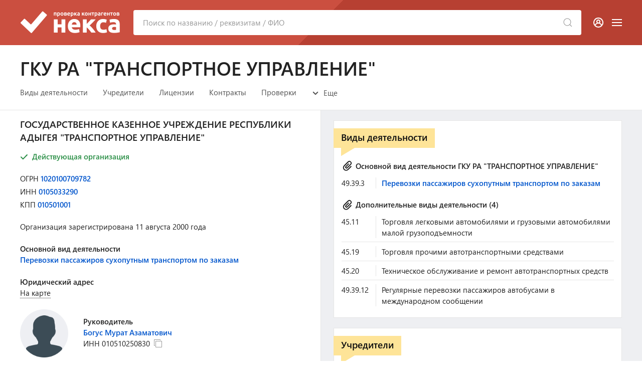

--- FILE ---
content_type: text/html; charset=utf-8
request_url: https://nexxa.ru/company/1020100709782-gku-ra-transportnoe-upravlenie
body_size: 9528
content:
<!DOCTYPE html>
<html lang="ru">

<head>

<meta http-equiv="Content-Type" content="text/html; charset=utf-8" />
<title>ГКУ РА &quot;ТРАНСПОРТНОЕ УПРАВЛЕНИЕ&quot; - г. Майкоп - Телефон +78772534363 - ОГРН 1020100709782</title>

<link rel="canonical" href="https://nexxa.ru/company/1020100709782-gku-ra-transportnoe-upravlenie" />

<meta name="viewport" content="width=device-width, user-scalable=yes, initial-scale=1.0, maximum-scale=5.0" />
<meta name="theme-color" content="#cb4f40">
<meta name="description" content="ГОСУДАРСТВЕННОЕ КАЗЕННОЕ УЧРЕЖДЕНИЕ РЕСПУБЛИКИ АДЫГЕЯ &quot;ТРАНСПОРТНОЕ УПРАВЛЕНИЕ&quot; - Руководитель - Богус Мурат Азаматович - ОГРН 1020100709782 от 26 декабря 2002 года - ИНН 0105033290 - КПП 010501001 - Республика Адыгея (Адыгея), г. Майкоп, ул. Загородная, д. 4-В" />
<meta name="keywords" content="организация, гку ра транспортное управление, огрн 1020100709782, инн 0105033290, кпп 010501001, г. майкоп, руководитель, богус мурат азаматович, телефоны" />


<script>var cssf=false;var jsf=false;</script>
<link rel="stylesheet" href="https://nexxa.ru/cdn/x.css?v=010221" media="print" onload="this.media='all'; this.onload=null; cssf = true; if (cssf && jsf) {document.querySelector('body').style.visibility='visible'; document.querySelector('#loader').style.display='none'};">
<script onload="jsf = true; if (cssf && jsf) {document.querySelector('body').style.visibility='visible'; document.querySelector('#loader').style.display='none'};" src="https://nexxa.ru/cdn/x.js?v=010221" defer></script>

<style>body{visibility:hidden}#loader{visibility:visible;width:100px;height:100px;background-color:#cb4f40;position:absolute;top:0;bottom:0;left:0;right:0;margin:auto;-webkit-animation:sk-rotateplane 1.2s infinite ease-in-out;animation:sk-rotateplane 1.2s infinite ease-in-out}@-webkit-keyframes sk-rotateplane{0%{-webkit-transform:perspective(120px)}50%{-webkit-transform:perspective(120px) rotateY(180deg)}100%{-webkit-transform:perspective(120px) rotateY(180deg) rotateX(180deg)}}@keyframes sk-rotateplane{0%{transform:perspective(120px) rotateX(0) rotateY(0);-webkit-transform:perspective(120px) rotateX(0) rotateY(0)}50%{transform:perspective(120px) rotateX(-180.1deg) rotateY(0);-webkit-transform:perspective(120px) rotateX(-180.1deg) rotateY(0)}100%{transform:perspective(120px) rotateX(-180deg) rotateY(-179.9deg);-webkit-transform:perspective(120px) rotateX(-180deg) rotateY(-179.9deg)}}</style>

<link rel="icon" type="image/png" href="/icons/favicon-16x16.png" sizes="16x16">
<link rel="icon" type="image/png" href="/icons/favicon-32x32.png" sizes="32x32">
<link rel="apple-touch-icon" sizes="180x180" href="/icons/apple-touch-icon.png">
<link rel="manifest" href="/icons/site.webmanifest">

<meta property="og:type" content="website">
<meta property="og:type" content="website"><meta property="og:url" content="https://nexxa.ru//company/1020100709782-gku-ra-transportnoe-upravlenie">
<meta property="og:title" content="ГКУ РА &quot;ТРАНСПОРТНОЕ УПРАВЛЕНИЕ&quot;">
<meta property="og:description" content="ГОСУДАРСТВЕННОЕ КАЗЕННОЕ УЧРЕЖДЕНИЕ РЕСПУБЛИКИ АДЫГЕЯ &quot;ТРАНСПОРТНОЕ УПРАВЛЕНИЕ&quot; - Руководитель - Богус Мурат Азаматович - ОГРН 1020100709782 от 26 декабря 2002 года - ИНН 0105033290 - КПП 010501001 - Республика Адыгея (Адыгея), г. Майкоп, ул. Загородная, д. 4-В">
<meta property="og:image" content="/icons/apple-touch-icon.png">

<meta name="csrf-param" content="authenticity_token" />
<meta name="csrf-token" content="GYpcc3qc1_EEBHyVneW5ZlzNxtdNaCwXQkBCneV_Ci8W_m0A_AH-KbLshpVP2Dkrzo75xLRhBeyyH14h5OoPZA" />

<script>if ('serviceWorker' in navigator) { navigator.serviceWorker.register('/sw.js') }</script>

</head>

<body>
<div id="loader"></div>
<header id="header">
<div class="uk-container uk-container-large">
<div class="uk-grid-small" uk-grid>

<div class="pr-3"><a href="/" title="Сервис проверки контрагентов &quot;Некса&quot;"><picture><source srcset="https://nexxa.ru/cdn/images/logo/350x180.webp" type="image/webp" /><img width="200" height="90" src="https://nexxa.ru/cdn/images/logo/350x180.png" title="Сервис проверки контрагентов &quot;Некса&quot;" alt="Сервис проверки контрагентов &quot;Некса&quot;" /></picture></a></div>

<div class="uk-visible@m uk-width-expand" style="margin: auto;">
<form id="top-search-form" class="uk-search uk-search-default uk-width-1-1" action="/search" method="get">
<a title="Найти" uk-search-icon class="uk-search-icon-flip" onclick="document.getElementById('top-search-form').submit();"></a>
<input class="uk-search-input" title="Поиск по названию, реквизитам или ФИО" id="search-input" name="query" autocomplete="off" type="search" placeholder="Поиск по названию / реквизитам / ФИО">
<div uk-dropdown="toggle: false; mode: click; delay-hide: 0;" id="quick-tips">
<ul class="uk-nav uk-dropdown-nav"></ul>
</div>
</form>
</div>

<div class="uk-navbar-right">

<div id="mobile-search-icon" class="uk-hidden@m"><a title="Поиск по названию / реквизитам / ФИО" class="uk-navbar-toggle white-link" href="#modal-search-full" uk-icon="icon: unicons-search" uk-toggle></a></div>
<div id="modal-search-full" class="uk-modal-full uk-modal" uk-modal>
<div class="uk-modal-dialog uk-flex uk-flex-center uk-flex-middle" uk-height-viewport style="background: var(--footer-color); flex-wrap: wrap; flex-direction: column;"><button class="uk-modal-close-full" type="button" uk-icon="icon: close; ratio: 2;" style="background: var(--ui-dark-color); color: #FFF; outline: 0;"></button>
<div class="pb-10 uk-text-large" style="color: #FFF">Поиск по сайту</div>
<form class="uk-search uk-search-navbar uk-width-3-5@l uk-width-4-5@s" action="/search" method="get" id="search-form">
<a title="Найти" uk-search-icon class="uk-search-icon-flip" onclick="document.getElementById('search-form').submit();" style="padding-right: 1rem;"></a><input class="uk-search-input" name="query" type="search" placeholder="" autofocus style="background: #FFF; padding: 2rem;"></form>
</div>
</div>
<div class="pl-2"><a class="white-link" rel="nofollow" title="Личный кабинет" href="/login"><span class="text-icon-0px" uk-icon="icon: unicons-user-circle"></span></a></div>
<div id="menu-toggle-icon" class="pl-4"><a title="Меню сайта" href="#" class="uk-navbar-toggle white-link" uk-navbar-toggle-icon uk-toggle="target: #offcanvas-main-nav"></a></div>
</div>

</div>
</div>

<div id="offcanvas-main-nav" uk-offcanvas="flip: true" class="uk-offcanvas">
<nav class="uk-offcanvas-bar">
<button class="uk-offcanvas-close" type="button" uk-close></button>
<ul class="uk-nav uk-nav-default">
    <li><a rel="nofollow" href="/category?code=all&only=organizations">Организации</a></li>
	<li><a rel="nofollow" href="/category?code=all&only=entrepreneurs">Предприниматели</a></li>
    <li class="uk-nav-divider"></li>
    <li><a rel="nofollow" href="/support/legality">Правовые основания</a></li>
    <li><a rel="nofollow" href="/support/rules">Пользовательское соглашение</a></li>
    <li><a rel="nofollow" href="/support/privacy">Политика конфиденциальности</a></li>
    <li class="uk-nav-divider"></li>
	<li><a rel="nofollow" href="/login">Вход в личный кабинет</a></li>
	<li class="uk-nav-divider"></li>
    <li><a rel="nofollow" href="#feedback" uk-toggle>Обратная связь</a></li>
</ul>
</nav>
</div>
</header>

<main id="content">
<article style="background-color: var(--light-grey-color)" itemscope itemtype="http://schema.org/Organization">

<div class="cnp-header">
<section class="uk-container uk-container-large">

<div>
<h1 class="uk-h1 mb-0" itemprop="name">ГКУ РА &quot;ТРАНСПОРТНОЕ УПРАВЛЕНИЕ&quot;</h1>
</div>

<nav class="mt-4" uk-navbar="mode: click">
<ul class="uk-navbar-nav">
<li class="uk-visible@m"><a href="#activity-note" uk-scroll>Виды деятельности</a></li>

<li><a href="#founders-note" uk-scroll>Учредители</a></li>
<li class="uk-visible@m"><a href="#licenses-note" uk-scroll>Лицензии</a></li>
<li class="uk-visible@m"><a href="#contracts-note" uk-scroll>Контракты</a></li>

<li class="uk-visible@s"><a href="#inspections-note" uk-scroll>Проверки</a></li>

<li class="ml-3">
<a href="#"><span class="text-icon-1px" uk-icon="icon: unicons-angle-down"></span>&nbsp;Еще</a>
<div class="uk-navbar-dropdown">
<ul class="uk-nav uk-navbar-dropdown-nav">
	
	
	
	<li class="uk-hidden@m"><a href="#licenses-note" uk-scroll>Лицензии</a></li>
	<li class="uk-hidden@m"><a href="#contracts-note" uk-scroll>Контракты</a></li>
	
	<li class="uk-hidden@s"><a href="#inspections-note" uk-scroll>Проверки</a></li>
	<li><a href="#events-note" uk-scroll>События</a></li>
</ul>
</div>
</li>
</ul>
</nav>

</section>
</div>

<div>

<div class="uk-grid-collapse" uk-grid style="background-color: #eeeff2">

<div class="uk-width-1 uk-width-2-5@xl uk-width-1-2@m" style="background-color: #fff; border-right: 1px solid #e5e5e5">

<div class="cnp-left">
<section class="uk-panel">

<h2 class="uk-h4 mb-3" itemprop="legalName">ГОСУДАРСТВЕННОЕ КАЗЕННОЕ УЧРЕЖДЕНИЕ РЕСПУБЛИКИ АДЫГЕЯ &quot;ТРАНСПОРТНОЕ УПРАВЛЕНИЕ&quot;</h2>

<div><span class="uk-text-success uk-text-bold -ml-1"><span class="text-icon-3px" uk-icon="icon: unicons-check"></span> Действующая организация</span></div>
<br />

<div class="mb-1">ОГРН <a href="https://companium.ru/id/1020100709782-gku-ra-transportnoe-upravlenie">1020100709782</a></div>
<div class="mb-1">ИНН <a href="https://companium.ru/id/1020100709782-gku-ra-transportnoe-upravlenie" itemprop="taxID">0105033290</a></div>
<div class="mb-1">КПП <a href="https://companium.ru/id/1020100709782-gku-ra-transportnoe-upravlenie" id="copy-kpp">010501001</a></div>
<br />

<div class="-mt-1">Организация зарегистрирована <span itemprop="foundingDate">11 августа 2000 года</span></div>
<br />

<div class="uk-text-bold">Основной вид деятельности</div>
<div><a href="/category?code=493930&only=organizations">Перевозки пассажиров сухопутным транспортом по заказам</a></div>
<br />

<div class="uk-text-bold">Юридический адрес</div>
<div itemprop="address" itemscope itemtype="http://schema.org/PostalAddress"></div>
<a class="pseudo-link" href="#map" uk-toggle>На карте</a><br /><br />
<div id="map" class="uk-modal-full" uk-modal>
    <div class="uk-modal-dialog">
        <button class="uk-modal-close-full uk-close-large" type="button" uk-close></button>
        <div class="uk-grid-collapse uk-child-width-1-2@s uk-flex-middle" uk-grid>
            <div class="uk-width-1-1" uk-height-viewport>
            <iframe frameborder="0" style="overflow:hidden;height:100vh;width:100%" height="100vh" width="100%" src=""></iframe>
            </div>
        </div>
    </div>
</div>

<div uk-grid class="uk-grid-small">

<div class="mr-4">
<picture><source srcset="https://nexxa.ru/cdn/images/male_no_photo.webp" type="image/webp" /><img width="96" height="96" src="https://nexxa.ru/cdn/images/male_no_photo.png" title="ГКУ РА &quot;ТРАНСПОРТНОЕ УПРАВЛЕНИЕ&quot; - Богус Мурат Азаматович" alt="ГКУ РА &quot;ТРАНСПОРТНОЕ УПРАВЛЕНИЕ&quot; - Богус Мурат Азаматович" /></picture>
</div>

<div class="uk-width-expand vertical-middle">
<div>
<div class="uk-text-bold -mt-1">Руководитель</div>
<a href="/person/010510250830-bogus-murat-azamatovich">Богус Мурат Азаматович</a><div>ИНН <span id="copy-leader-inn">010510250830</span>&nbsp;&nbsp;<span id="copy-leader-inn-icon" onclick="copyToClipboard('copy-leader-inn')" uk-tooltip="Копировать?" class="copy-icon" uk-icon="icon: fi-copy"></span></div>

</div>
</div>

</div>

<br />



<div class="uk-text-bold">Организационно-правовая форма</div>
<div>Государственные казенные учреждения субъектов Российской Федерации</div>
<br>


<div class="uk-text-bold">Единый реестр субъектов малого и среднего предпринимательства</div>
<div>Не входит в реестр</div>
<br>



<div class="grey-block">
<div class="uk-h6 grey-header">Оценка рисков</div>

<div class="-ml-1 uk-text-bold uk-text-success"><span class="text-icon-3px" uk-icon="icon: unicons-check"></span> Организация зарегистрирована 25 лет назад</div>




<div class="-ml-1 uk-text-bold uk-text-success"><span class="text-icon-3px" uk-icon="icon: unicons-check"></span> Нет долгов по исполнительным производствам</div>


<div class="-ml-1 uk-text-bold uk-text-success"><span class="text-icon-2px" uk-icon="icon: unicons-check"></span> Организация не включена в реестр недобросовестных поставщиков</div>


<div class="-ml-1 uk-text-bold uk-text-success"><span class="text-icon-2px" uk-icon="icon: unicons-check"></span> Нет дисквалифицированных лиц в составе исполнительных органов</div>


<div class="-ml-1 uk-text-bold uk-text-success"><span class="text-icon-2px" uk-icon="icon: unicons-check"></span> Нет массовых руководителей</div>


<div class="-ml-1 uk-text-bold uk-text-success"><span class="text-icon-2px" uk-icon="icon: unicons-check"></span> Нет массовых учредителей</div>


</div>
<br>

<div class="grey-block">
<div class="uk-h6 grey-header">Выписка из ЕГРЮЛ</div>

<div>

<p>Вы можете скачать официальную выписку из ЕГРЮЛ по ГКУ РА &quot;ТРАНСПОРТНОЕ УПРАВЛЕНИЕ&quot; от Федеральной Налоговой Службы</p>

<span class="text-icon-3px" uk-icon="icon: unicons-cloud-download"></span>&nbsp;&nbsp;<a href="#tax-service-report" onclick="get_tax_service_report_link();" uk-toggle>Скачать выписку</a>

</div>
</div>

<br>

<div id="tax-service-report" class="uk-flex-top" uk-modal>
<div class="uk-modal-dialog uk-margin-auto-vertical">
<button class="uk-modal-close-default" type="button" uk-close></button>
<div class="uk-modal-body download-pdf-modal-body">
<div class="uk-h3">Выписка из ЕГРЮЛ</div>
<p>Соединение с официальным сайтом ФНС и подготовка ссылки на выписку из ЕГРЮЛ...</p>
<center><div id="tax-service-report-link" class="mt-6"><div uk-spinner="ratio: 2"></div></div></center>
</div>
</div>
</div>

<script>
function get_tax_service_report_link() {
    var request = new XMLHttpRequest();
    request.open('GET', '/1020100709782/download/tax-service-report', true);
    request.onload = function() {
      if (request.status >= 200 && request.status < 400) {
        var response = request.responseText;
        document.querySelector('#tax-service-report-link').innerHTML = response;
      }
    };
    request.send();
}
</script>

<br>

<div class="uk-text-bold mb-4">Поделиться ссылкой</div>

<a rel="nofollow noopener" onclick="window.open('http://vk.com/share.php?url=https://nexxa.ru/company/1020100709782-gku-ra-transportnoe-upravlenie&title=ГКУ РА &quot;ТРАНСПОРТНОЕ УПРАВЛЕНИЕ&quot;','VKShareWindow','height=420,width=640,top='+(window.innerHeight/2-275)+',left='+(window.innerWidth/2-320)+',toolbar=0,location=0,menubar=0,directories=0,scrollbars=0'); return false;"><span class="share-icon mr-2" uk-icon="icon: share-vk"></span></a>

<a rel="nofollow noopener" onclick="window.open('https://www.facebook.com/sharer.php?u=https://nexxa.ru/company/1020100709782-gku-ra-transportnoe-upravlenie','FacebookShareWindow','height=420,width=640,top='+(window.innerHeight/2-275)+',left='+(window.innerWidth/2-320)+',toolbar=0,location=0,menubar=0,directories=0,scrollbars=0'); return false;"><span class="share-icon mr-2" uk-icon="icon: share-fb"></span></a>

<a rel="nofollow noopener" onclick="window.open('https://twitter.com/intent/tweet?url=https://nexxa.ru/company/1020100709782-gku-ra-transportnoe-upravlenie&text=ГКУ РА &quot;ТРАНСПОРТНОЕ УПРАВЛЕНИЕ&quot;','TwitterShareWindow','height=420,width=640,top='+(window.innerHeight/2-275)+',left='+(window.innerWidth/2-320)+',toolbar=0,location=0,menubar=0,directories=0,scrollbars=0'); return false;"><span class="share-icon mr-2" uk-icon="icon: share-twitter"></span></a>

<a rel="nofollow noopener" onclick="window.open('https://connect.ok.ru/offer?url=https://nexxa.ru/company/1020100709782-gku-ra-transportnoe-upravlenie&title=ГКУ РА &quot;ТРАНСПОРТНОЕ УПРАВЛЕНИЕ&quot;','OKShareWindow','height=420,width=640,top='+(window.innerHeight/2-275)+',left='+(window.innerWidth/2-320)+',toolbar=0,location=0,menubar=0,directories=0,scrollbars=0'); return false;"><span class="share-icon mr-2" uk-icon="icon: share-ok"></span></a>

<a onclick="window.open('https://telegram.me/share/url?url=https://nexxa.ru/company/1020100709782-gku-ra-transportnoe-upravlenie&text=ГКУ РА &quot;ТРАНСПОРТНОЕ УПРАВЛЕНИЕ&quot;','TelegramShareWindow','height=420,width=640,top='+(window.innerHeight/2-275)+',left='+(window.innerWidth/2-320)+',toolbar=0,location=0,menubar=0,directories=0,scrollbars=0'); return false;"><span class="share-icon" uk-icon="icon: share-telegram"></span></a>

<br><br><br>

</section>
</div>

</div>

<div class="uk-width-1 uk-width-3-5@xl uk-width-1-2@m">
<div class="cnp-right">

<div>

<div class="uk-grid-small uk-child-width-1 uk-child-width-1-2@xl mb-10" uk-grid="masonry: true">

<div><section class="uk-panel" id="activity-note">
<h2 class="uk-h6 yell-header">Виды деятельности</h2>

<div class="uk-text-bold mb-1"><span class="text-icon-2px" uk-icon="icon: unicons-paperclip"></span> Основной вид деятельности <strong class="uk-text-bold">ГКУ РА &quot;ТРАНСПОРТНОЕ УПРАВЛЕНИЕ&quot;</strong></div>

<div>
<div class="data-line-lite">
<div class="uk-flex uk-flex-between">
<div class="uk-text-left pr-1" style="width: 4.25rem">49.39.3</div>
<div class="uk-text-left pl-3 uk-width-expand left-border">

<a href="/category?code=493930&only=organizations">Перевозки пассажиров сухопутным транспортом по заказам</a>

</div>
</div>
</div>
</div>

<div class="uk-text-bold mb-1 mt-3"><span class="text-icon-3px" uk-icon="icon: unicons-paperclip"></span> Дополнительные виды деятельности (4)</div>
<div id="activity">
<div>

<div class="data-line-lite">
<div class="uk-flex uk-flex-between">
<div class="uk-text-left pr-1" style="width: 4.25rem">45.11</div>
<div class="uk-text-left pl-3 uk-width-expand left-border">

Торговля легковыми автомобилями и грузовыми автомобилями малой грузоподъемности

</div>
</div>
</div>


<div class="data-line-lite">
<div class="uk-flex uk-flex-between">
<div class="uk-text-left pr-1" style="width: 4.25rem">45.19</div>
<div class="uk-text-left pl-3 uk-width-expand left-border">

Торговля прочими автотранспортными средствами

</div>
</div>
</div>


<div class="data-line-lite">
<div class="uk-flex uk-flex-between">
<div class="uk-text-left pr-1" style="width: 4.25rem">45.20</div>
<div class="uk-text-left pl-3 uk-width-expand left-border">

Техническое обслуживание и ремонт автотранспортных средств

</div>
</div>
</div>


<div class="data-line-lite">
<div class="uk-flex uk-flex-between">
<div class="uk-text-left pr-1" style="width: 4.25rem">49.39.12</div>
<div class="uk-text-left pl-3 uk-width-expand left-border">

Регулярные перевозки пассажиров автобусами в международном сообщении

</div>
</div>
</div>

</div>
</div>


</section></div>


<div><section class="uk-panel" id="founders-note">
<h2 class="uk-h6 yell-header">Учредители</h2>





<div class="uk-text-bold mt-4 mb-1">РФ, субъекты РФ и муниципальные образования (1)</div>
<div class="data-line">
<div class="uk-flex uk-flex-between">
<div class="uk-text-left">
<div>Российская Федерация</div>

<div>Права учредителя осуществляет <a href="/company/1020100703523">АДМИНИСТРАЦИЯ ГЛАВЫ РЕСПУБЛИКИ АДЫГЕЯ И КАБИНЕТА МИНИСТРОВ РЕСПУБЛИКИ АДЫГЕЯ</a></div>

</div><div class="uk-text-right pl-3 uk-text-nowrap">
</div>
</div>

</div>


</section></div>




<div><section class="uk-panel" id="licenses-note">
<h2 class="uk-h6 yell-header">Лицензии</h2>

<div class="data-line">
<div class="uk-text-bold mb-1">№&thinsp;Л041-01168-01/00338381 от 30 декабря 2019 года</div>
<div>Медицинская деятельность (за исключением указанной деятельности, осуществляемой медицинскими организациями и другими организациями, входящими в частную систему здравоохранения, на территории инновационного центра &quot;Сколково&quot;)</div>
</div>
<div class="data-line">
<div class="uk-text-bold mb-1">№&thinsp;АН 01-000142 от 28 июня 2019 года</div>
<div>Деятельность по перевозкам пассажиров и иных лиц автобусами</div>
</div>
<div class="data-line">
<div class="uk-text-bold mb-1">№&thinsp;ФС-01-01-000217 от 22 февраля 2012 года</div>
<div>Медицинская деятельность (за исключением указанной деятельности, осуществляемой медицинскими организациями и другими организациями, входящими в частную систему здравоохранения, на территории инновационного центра &quot;Сколково&quot;)</div>
</div>

<div class="pt-3 pb-1"><a href="/company/1020100709782/licenses"><span class="more-text-icon" uk-icon="icon: unicons-angle-down"></span>Все лицензии (4)</a></div>


</section></div>


<div><section class="uk-panel" id="contracts-note">
<h2 class="uk-h6 yell-header">Контракты</h2>

<p>Информация о контрактах, заключенных через систему государственных закупок</p>


<div class="mt-2 mb-2"><strong class="uk-text-bold"><span class="text-icon-2px" uk-icon="icon: unicons-megaphone"></span> В роли заказчика</strong></div>

<table class="uk-table uk-table-small mb-3">
<tr class="grey">
<th></th>
<th>Контракты</th>
<th>Общая сумма</th>
</tr>
<tr>
<td>94-ФЗ</td>
<td>28</td>
<td>4,3 млн руб.</td>
</tr>
<tr>
<td>44-ФЗ</td>
<td>89</td>
<td>36,17 млн руб.</td>
</tr>
<tr>
<td>223-ФЗ</td>
<td>0</td>
<td>&mdash;</td>
</tr>
</table>



<div class="mt-2 mb-2"><strong class="uk-text-bold"><span class="text-icon-2px" uk-icon="icon: unicons-box"></span> В роли поставщика</strong></div>

<table class="uk-table uk-table-small mb-3">
<tr class="grey">
<th></th>
<th>Контракты</th>
<th>Общая сумма</th>
</tr>
<tr>
<td>94-ФЗ</td>
<td>0</td>
<td>&mdash;</td>
</tr>
<tr>
<td>44-ФЗ</td>
<td>1</td>
<td>2,84 тыс. руб.</td>
</tr>
<tr>
<td>223-ФЗ</td>
<td>0</td>
<td>&mdash;</td>
</tr>
</table>



<div class="pb-1"><a href="/company/1020100709782/contracts?law=44&amp;role=customer"><span class="more-text-icon" uk-icon="icon: unicons-angle-down"></span>Все заключенные контракты (118)</a></div>

</section></div>


<div><section class="uk-panel" id="inspections-note">
<h2 class="uk-h6 yell-header">Проверки</h2>


<p>В базе данных ФГИС ЕРП Генеральной Прокуратуры РФ найдена 1 проверка ГКУ РА &quot;ТРАНСПОРТНОЕ УПРАВЛЕНИЕ&quot;</p>

<div class="uk-text-bold mt-3 mb-1"><span class="text-icon-2px" uk-icon="icon: unicons-clock"></span> Последние проверки</div>


<div class="data-line">
<div class="uk-text-bold">№&thinsp;01160600291942 от 26 октября 2016 года</div>
<div>Плановая проверка</div>
<div><a rel="nofollow" href="/company/1040100551590">Главное управление МЧС России по Республике Адыгея</a></div>
<div class="uk-text-bold uk-text-success">Нарушений не выявлено</div>
</div>



</section></div>


<div><section class="uk-panel" id="events-note">
<h2 class="uk-h6 yell-header">События</h2>

<div class="data-line">

<div class="event-date">11 августа 2000 года</div>
<div class="event-content"><span class="text-icon-3px uk-text-success" uk-icon="icon: unicons-check"></span> <span class="uk-text-bold uk-text-success">Регистрация организации</span></div>

</div>
<div class="data-line">

<div class="event-date">26 декабря 2002 года</div>
<div class="event-content">

<span class="text-icon-3px uk-text-success" uk-icon="icon: unicons-check"></span> <span class="uk-text-bold uk-text-success">Присвоен ОГРН 1020100709782</span>
</div>

</div>
<div class="data-line">

<div class="event-date">25 декабря 2015 года</div>
<div class="event-content">
<span class="text-icon-3px" uk-icon="icon: unicons-users-alt"></span> Изменения в руководстве

</div>

</div>
<div class="data-line">

<div class="event-date">16 октября 2018 года</div>
<div class="event-content">
<span class="text-icon-3px" uk-icon="icon: unicons-users-alt"></span> Смена руководителя

<br>&nbsp;<span class="text-icon ml-6" uk-icon="icon: unicons-minus; ratio: 0.75"></span> <a rel="nofollow" href="/person/010504574040-tharkaho-azamat-yunusovich">Тхаркахо Азамат Юнусович</a>

<br>&nbsp;<span class="text-icon ml-6" uk-icon="icon: unicons-plus; ratio: 0.75"></span> <a rel="nofollow" href="/person/010512488838-namitokov-magomet-aslanovich">Намитоков Магомет Асланович</a>

</div>

</div>
<div class="data-line">

<div class="event-date">25 октября 2019 года</div>
<div class="event-content">
<span class="text-icon-3px" uk-icon="icon: unicons-bag-alt"></span> Организационно-правовая форма организации изменена с <span class="uk-text-bold">Государственные бюджетные учреждения субъектов Российской Федерации</span> на <span class="uk-text-bold">Государственные казенные учреждения субъектов Российской Федерации</span>
</div>

<div class="event-content">
<span class="text-icon-3px" uk-icon="icon: unicons-users-alt"></span> Изменения в составе учредителей


<br>&nbsp;<span class="text-icon ml-6" uk-icon="icon: unicons-minus; ratio: 0.75"></span> <a rel="nofollow" href="/company/1040100540281">МИНИСТЕРСТВО КУЛЬТУРЫ РЕСПУБЛИКИ АДЫГЕЯ&quot;</a>



<br>&nbsp;<span class="text-icon ml-6" uk-icon="icon: unicons-plus; ratio: 0.75"></span> <span class="uk-text-bold">Российская Федерация</span>

</div>

<div class="event-content"><span class="text-icon-3px" uk-icon="icon: unicons-pen"></span> Сокращенное наименование организации изменено с <span class="uk-text-bold">ГБУ &quot;ЦГ МК РА&quot;&quot; на &quot;ГКУ РА &quot;ТРАНСПОРТНОЕ УПРАВЛЕНИЕ&quot;</span></div>

<div class="event-content"><span class="text-icon-3px" uk-icon="icon: unicons-pen"></span> Полное наименование организации изменено с <span class="uk-text-bold">ГОСУДАРСТВЕННОЕ БЮДЖЕТНОЕ УЧРЕЖДЕНИЕ РЕСПУБЛИКИ АДЫГЕЯ &quot;ЦЕНТРАЛИЗОВАННЫЙ ГАРАЖ ПРИ МИНИСТЕРСТВЕ КУЛЬТУРЫ РЕСПУБЛИКИ АДЫГЕЯ&quot;&quot; на &quot;ГОСУДАРСТВЕННОЕ КАЗЕННОЕ УЧРЕЖДЕНИЕ РЕСПУБЛИКИ АДЫГЕЯ &quot;ТРАНСПОРТНОЕ УПРАВЛЕНИЕ&quot;</span></div>

</div>
<div class="data-line">

<div class="event-date">16 марта 2020 года</div>
<div class="event-content">
<span class="text-icon-3px" uk-icon="icon: unicons-users-alt"></span> Смена руководителя

<br>&nbsp;<span class="text-icon ml-6" uk-icon="icon: unicons-minus; ratio: 0.75"></span> <a rel="nofollow" href="/person/010512488838-namitokov-magomet-aslanovich">Намитоков Магомет Асланович</a>

<br>&nbsp;<span class="text-icon ml-6" uk-icon="icon: unicons-plus; ratio: 0.75"></span> <a rel="nofollow" href="/person/010510250830-bogus-murat-azamatovich">Богус Мурат Азаматович</a>

</div>

</div>
<div class="data-line">

<div class="event-date">13 июня 2022 года</div>
<div class="event-content"><span class="text-icon-3px" uk-icon="icon: unicons-pen"></span> Сокращенное наименование организации изменено с <span class="uk-text-bold">ГКУ РА &quot;ТРАНСПОРТНОЕ УПРАВЛЕНИЕ&quot;&quot; на &quot;</span></div>

<div class="event-content">
<span class="text-icon-3px" uk-icon="icon: unicons-envelope-alt"></span> Юридический адрес изменен с <span class="uk-text-bold">385000, республика Адыгея, г. Майкоп, ул. Загородная, 4-В</span> на <span class="uk-text-bold">385000, республика Адыгея, г. Майкоп, ул. Загородная, д. 4-В</span></div>

</div>
<div class="data-line">

<div class="event-date">1 июня 2023 года</div>
<div class="event-content">
<span class="text-icon-3px" uk-icon="icon: unicons-envelope-alt"></span> Юридический адрес изменен с <span class="uk-text-bold">385000, республика Адыгея, г. Майкоп, ул. Загородная, д. 4-В</span> на <span class="uk-text-bold">385000, Республика Адыгея (Адыгея), г. Майкоп, ул. Загородная, д. 4-В</span></div>

</div>


</section></div>

<div><article class="uk-panel" itemprop="description">

<p>По данным ЕГРЮЛ, организация ГКУ РА &quot;ТРАНСПОРТНОЕ УПРАВЛЕНИЕ&quot; зарегистрирована 11 августа 2000 года по адресу 385000, Республика Адыгея (Адыгея), г. Майкоп, ул. Загородная, д. 4-В. Регистрацию осуществила Управление Федеральной налоговой службы по Республике Адыгея.</p>

<p>Реквизиты юридического лица: ОГРН 1020100709782, ИНН 0105033290, КПП 010501001. Организационно-правовая форма: &quot;Государственные казенные учреждения субъектов Российской Федерации&quot;. </p>

<p>Основным видом деятельности ГКУ РА &quot;ТРАНСПОРТНОЕ УПРАВЛЕНИЕ&quot; является &quot;Перевозки пассажиров сухопутным транспортом по заказам&quot;. Организация также зарегистрирована в таких категориях ОКВЭД как &quot;Торговля прочими автотранспортными средствами&quot;, &quot;Техническое обслуживание и ремонт автотранспортных средств&quot;, &quot;Торговля легковыми автомобилями и грузовыми автомобилями малой грузоподъемности&quot;, &quot;Регулярные перевозки пассажиров автобусами в международном сообщении&quot;. </p>

<p><strong>Руководитель</strong> &mdash; <strong>Богус Мурат Азаматович</strong>.</p>

<p>На 28 января 2026 года организация является действующей.</p>

</article></div>

<div><aside class="uk-panel">


<div class="uk-text-bold mb-1">Другие организации</div>
<div>
<div class="data-line"><a title="ЗАКРЫТОЕ АКЦИОНЕРНОЕ ОБЩЕСТВО &quot;РАССВЕТ&quot;" href="/company/1020100709969-zao-rassvet">ЗАО &quot;РАССВЕТ&quot;</a>
<br />Смешанное сельское хозяйство</div>
<div class="data-line"><a title="ОТДЕЛ МИНИСТЕРСТВА ВНУТРЕННИХ ДЕЛ РОССИЙСКОЙ ФЕДЕРАЦИИ ПО МАЙКОПСКОМУ РАЙОНУ" href="/company/1020100709826-omrpmr">ОТДЕЛ МВД РОССИИ ПО МАЙКОПСКОМУ РАЙОНУ</a>
<br />Деятельность по обеспечению общественного порядка и безопасности</div>
<div class="data-line"><a title="ГОСУДАРСТВЕННОЕ УЧРЕЖДЕНИЕ &quot;МОЛОДЕЖНАЯ БИРЖА ТРУДА &quot;УСПЕХ&quot;" href="/company/1020100709837-uspekh-mbt-gu">УСПЕХ МБТ ГУ</a>
</div>
<div class="data-line"><a title="МУНИЦИПАЛЬНОЕ БЮДЖЕТНОЕ ОБРАЗОВАТЕЛЬНОЕ УЧРЕЖДЕНИЕ ДОПОЛНИТЕЛЬНОГО ОБРАЗОВАНИЯ &quot;МАЙКОПСКАЯ РАЙОННАЯ ДЕТСКО-ЮНОШЕСКАЯ СПОРТИВНАЯ ШКОЛА &quot;ОЛИМП&quot;" href="/company/1020100709947-mbou-do-dyussh-olimp">МБОУ ДО ДЮСШ &quot;ОЛИМП&quot;</a>
<br />Образование в области спорта и отдыха</div>
<div class="data-line"><a title="МУНИЦИПАЛЬНОЕ БЮДЖЕТНОЕ ДОШКОЛЬНОЕ ОБРАЗОВАТЕЛЬНОЕ УЧРЕЖДЕНИЕ ДЕТСКИЙ САД №3 &quot;ЯБЛОЧКО&quot;" href="/company/1020100709804-mbdou-3">МБДОУ ДЕТСКИЙ САД №3 &quot;ЯБЛОЧКО&quot;</a>
<br />Образование дошкольное</div>
<div class="data-line"><a title="ОБЩЕСТВО С ОГРАНИЧЕННОЙ ОТВЕТСТВЕННОСТЬЮ КАФЕ &quot;ТУРИСТ&quot;" href="/company/1020100709925-ooo-kafe-turist">ООО КАФЕ &quot;ТУРИСТ&quot;</a>
<br />Деятельность ресторанов и услуги по доставке продуктов питания</div>
</div>


</aside></div>

</div>
</div>

</div>
</div>

</div>
</div>

</article>

<script type="application/ld+json">
{
  "@context": "https://schema.org",
  "@type": "BreadcrumbList",
  "itemListElement": [{
    "@type": "ListItem",
    "position": 1,
    "name": "Организации",
    "item": "https://nexxa.ru/category?code=all&only=organizations"
  },{
    "@type": "ListItem",
    "position": 2,
    "name": "Деятельность сухопутного и трубопроводного транспорта",
    "item": "https://nexxa.ru/category?code=490000&only=organizations"
  },{
    "@type": "ListItem",
    "position": 3,
    "name": "Деятельность прочего сухопутного пассажирского транспорта",
    "item": "https://nexxa.ru/category?code=493000&only=organizations"
  },{
    "@type": "ListItem",
    "position": 4,
    "name": "Деятельность прочего сухопутного пассажирского транспорта, не включенная в другие группировки",
    "item": "https://nexxa.ru/category?code=493900&only=organizations"
  },{
    "@type": "ListItem",
    "position": 5,
    "name": "Перевозки пассажиров сухопутным транспортом по заказам",
    "item": "https://nexxa.ru/category?code=493930&only=organizations"
  },{
    "@type": "ListItem",
    "position": 6,
    "name": "ГКУ РА &quot;ТРАНСПОРТНОЕ УПРАВЛЕНИЕ&quot;",
    "item": "https://nexxa.ru/company/1020100709782-gku-ra-transportnoe-upravlenie"
  }]
}
</script>

<script>

document.addEventListener("DOMContentLoaded", async function() {

document.querySelector('#map').addEventListener('beforeshow', function (event) {
document.querySelector('#map iframe').src = "/company/1020100709782/map"
}, false);


});

</script>
</main>

<footer id="footer" class="uk-section py-10">
<div class="uk-container uk-container-large">
<div class="uk-child-width-expand@s uk-grid-large" uk-grid>
<div class="uk-width-2-5@s">
<div class="uk-text-bold mb-2">Информация</div>
<a class="light-link" rel="nofollow" href="/support/legality">Правовые основания размещения информации</a><br />
<a class="light-link" rel="nofollow" href="/support/rules">Пользовательское соглашение</a><br />
<a class="light-link" rel="nofollow" href="/support/privacy">Политика конфиденциальности</a><br />
<br />
<span><a class="light-link" rel="nofollow" href="#feedback" uk-toggle>Обратная связь</a></span>

<div id="feedback" class="uk-flex-top" uk-modal>
<div class="uk-modal-dialog uk-margin-auto-vertical">
<button class="uk-modal-close-default" type="button" uk-close></button>
<div class="uk-modal-body">
<div class="uk-h3">Обратная связь</div>

<blockquote class="warning">
Внимание! Сервис проверки контрагентов &quot;Некса&quot; никак не связан ни с одной организацией, представленной на наших страницах
</blockquote>

<p>Если ваш запрос касается законности размещения сведений об организациях и физических лицах &mdash; пожалуйста, ознакомьтесь с <a rel="nofollow" href="/support/legality">правовыми основаниями размещения информации</a></p>

<hr>

<div class="mt-8 mb-4"><center><a href="/feedback">Отправить сообщение</a></center></div>

</div>
</div>
</div>

</div>
<div>
<div class="pl-4">
<div class="g2-639"></div>
<div class="uk-text-bold mb-2 -ml-4">О сервисе</div>
<ul class="uk-list uk-list-bullet">
<li>Исключительно официальные данные от ФНС и других государственных служб</li>
<li>Ежедневное обновление сведений из ЕГРЮЛ и ЕГРИП</li>
<li>Данные по проверкам и исполнительным производствам</li>
<li>Актуальная бухгалтерская отчетность</li>
<li>Эффективный поиск по российским организациям и предпринимателям</li>
</ul>
</div>
</div>
</div>
<hr class="my-10" />
<div class="uk-text-center uk-text-bold">
&copy; 2019&ndash;2025 Сервис проверки контрагентов &quot;Некса&quot;
</div>
</div>
</footer>

<script type="text/javascript" > (function(m,e,t,r,i,k,a){m[i]=m[i]||function(){(m[i].a=m[i].a||[]).push(arguments)}; m[i].l=1*new Date();k=e.createElement(t),a=e.getElementsByTagName(t)[0],k.async=1,k.src=r,a.parentNode.insertBefore(k,a)}) (window, document, "script", "https://mc.yandex.ru/metrika/tag.js", "ym"); ym(75089506, "init", { clickmap:true, trackLinks:true, accurateTrackBounce:true }); </script> <noscript><div><img src="https://mc.yandex.ru/watch/75089506" style="position:absolute; left:-9999px;" alt="" /></div></noscript>

</body>
</html>